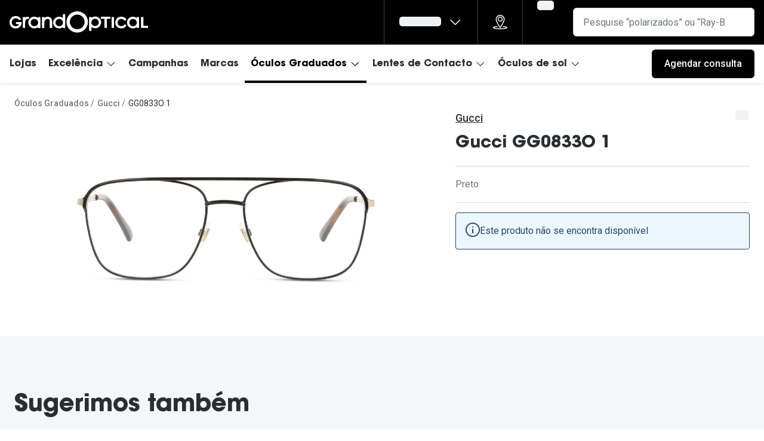

--- FILE ---
content_type: application/javascript
request_url: https://assets.grandvision.io/pt-grandoptical/_next/static/chunks/pages/templates/product-detail/frames-7e18788dc7402d6d.js
body_size: 4146
content:
(self.webpackChunk_N_E=self.webpackChunk_N_E||[]).push([[794],{15152:(e,t,r)=>{"use strict";r.r(t),r.d(t,{default:()=>e$});var a=r(6029),n=r(55729),l=r(82281),i=r.n(l),c=r(32988),s=r.n(c),o=r(93850),u=r(16608),d=r(12645);let m=()=>{let{query:e}=(0,d.z)(),t=e.get("isInsuranceReimbursable"),r=e.get("offerings");return{isReimbursable:"true"===t,filteredOfferings:r?r.split(",").filter(Boolean):[]}};var f=r(99793),p=r(61710),g=r(53076);let v=n.createContext({}),E=()=>n.useContext(v),b=({children:e})=>{let{activeVariant:{channelAvailability:t,sku:r},displayPrice:a,product:l}=(0,p.pF)(),{isPrescriptionGlassesEnabled:i,isRxPriceFromEnabled:c}=(0,u.useFeatureToggles)(),[s,o]=n.useState(!1),d=()=>{o(!0)},E=()=>{o(!1)},{filteredOfferings:b,isReimbursable:P}=m(),y=l.offerings?.filter(e=>P?e.isInsuranceReimbursable:!e.isInsuranceReimbursable),[C,k]=n.useState(((e,t=[])=>{if(e&&0!==e.length)return e.find(e=>e.title===t[0])??e[0]})(y,b)),h=((e,t)=>{let r={originalPrice:e.originalPrice,discountedPrice:e?.discountedPrice,currency:e.currency,isCentAmount:e.isCentAmount};if(t?.originalPriceInformation?.amount){let e=t.originalPriceInformation.amount,a=t.discountedPriceInformation?.amount;a?r.discountedPrice?r.discountedPrice+=a:r.discountedPrice=r.originalPrice+a:r.discountedPrice&&(r.discountedPrice+=e),r.originalPrice+=e}return{...e,...r}})(a,C),_=n.useMemo(()=>{let e=t===f.F.ONLINE&&i?"OPEN_CONFIGURATOR":"OPEN_CONFIGURATOR_UNAVAILABLE",a=C?.actions.find(e=>e.variantSku===r);return a?a.action:e},[i,t,C,r]),I=!!(c&&(0,g.kN)(_)),F=n.useMemo(()=>({productAction:_,isConfiguratorOpen:s,handleConfiguratorOpen:d,handleConfiguratorClose:E,offerings:y,selectedOffering:C,setSelectedOffering:k,displayPrice:h,shouldDisplayFromPrice:I}),[h,s,y,_,C,I]);return n.createElement(v.Provider,{value:F},e)};var P=r(55756),y=r(75349),C=r(33139),k=r(69250);let h=({className:e})=>{let{activeVariant:t}=(0,p.pF)(),{isReimbursable:r}=m(),{reimbursableLogos:a}=(0,k.Xt)();return t.isInsuranceReimbursable?n.createElement(C.W,{defaultLogo:a?.default,alternativeLogo:a?.alternative,variant:r?"alternative":"default",className:e}):null};var _=r(10843),I=r(13085);let F=({description:e,className:t})=>n.createElement(I.A,{className:t},e),S=({className:e})=>{let{selectedOffering:t}=E();return t?.bundleContentDescription?n.createElement(F,{description:t.bundleContentDescription,className:e}):null},N=()=>{let{getLabel:e}=(0,u.useIntl)(),{shouldDisplayFromPrice:t}=E(),r=t?e("products.price.frames.from",{hideLabelKey:!0}):void 0;return{shouldDisplayFromPrice:t,fromPricePrefix:r}};var A=r(34698);let T=()=>{let{activeVariant:{bestPrice:e}}=(0,p.pF)(),{displayPrice:t}=E(),{shouldDisplayFromPrice:r,fromPricePrefix:a}=N();return n.createElement(A.p,{originalPrice:t.originalPrice,orignalPriceCurrencyCode:t.currency,discountedPrice:t.discountedPrice,discountBadge:t.discountInfo?.discountBadge,discountDescription:t.discountInfo?.discountDescription,bestPrice:e,shouldDisplayFromPrice:r,fromPricePrefix:a})};var R=r(96070),D=r(96910),w=r(90423);let L=({originalPriceInformation:e,discountedPriceInformation:t,isCentAmount:r})=>{if(!e)return null;let a=t?.amount||e.amount;return n.createElement(I.A,{variant:"caption"},n.createElement(w.g,{value:a,size:"small",isCentAmount:r}))},O=({className:e,isCentAmount:t,offeringItems:r,selectedValue:a,onChange:l})=>n.createElement("fieldset",{className:s()("offerings-list",e),"data-t":"offerings-list"},r.map(({title:e,subTitle:r,originalPriceInformation:i,discountedPriceInformation:c,sku:s,icon:o})=>n.createElement(R.X,{key:e,name:"offerings",value:s,checked:a===s,onChange:()=>s&&l(s)},n.createElement(D.r,{title:e,subtitle:r,iconName:o},n.createElement(L,{isCentAmount:t,originalPriceInformation:i,discountedPriceInformation:c}))))),x=({offerings:e,selectedValue:t,onChange:r})=>{let a=n.useCallback(t=>{let a=e?.find(e=>e.sku===t);a&&(r(a),((e,t)=>{let r=new URL(window.location.href);r.searchParams.set(e,t),window.history.replaceState(null,"",r.toString())})("offerings",a.title))},[e,r]);return e&&t.sku?n.createElement(O,{offeringItems:e,selectedValue:t.sku,onChange:a,isCentAmount:!1}):null},B=()=>{let{offerings:e,selectedOffering:t,setSelectedOffering:r}=E();return t?n.createElement(x,{offerings:e,selectedValue:t,onChange:r}):null},$=()=>{let{Slots:e}=(0,y.DS)(),{activeVariant:{sku:t,isExcludedFromCheckout:r}}=(0,p.pF)(),{productAction:a,selectedOffering:l}=E(),{isDynamicLineItemDeliveryEstimationEnabled:i}=(0,u.useFeatureToggles)(),c=(l?.sku&&!i?[t,l.sku,...l.bundledProductSkus]:[t]).map(e=>({sku:e,quantity:1}));return e.DynamicDeliveryIndicator?n.createElement(e.DynamicDeliveryIndicator,{isExcludedFromCheckout:r,deliveryItems:c,hasRxLens:(0,g.kN)(a)}):null};var V=r(72706);let U=()=>{let{activeVariant:{sku:e}}=(0,p.pF)(),{productAction:t,handleConfiguratorOpen:r,selectedOffering:a}=E(),l=n.useCallback(()=>{},[]),i=n.useCallback(()=>{},[]);return n.createElement(V.$,{action:t,handleConfiguratorOpen:r,handleConversionEvent:l,addToCartConfig:{activeSku:e,offeringSku:a?.sku,bundleLineItemSkus:a?.bundledProductSkus,onSuccess:i}})};var W=r(27683),q=r(5634),M=r(76868),G=r(42721),X=r(52754);let z=({labels:{frame:e,antiReflex:t,antiScratch:r},className:a})=>n.createElement("ul",{className:s()("product-detail-optics-features",a)},!!e&&n.createElement("li",{className:"product-detail-optics-features__feature"},n.createElement(X.A,{name:"checkmark-circle",viewBox:"-1 -1 26 26"}),e),!!t&&n.createElement("li",{className:"product-detail-optics-features__feature"},n.createElement(X.A,{name:"checkmark-circle",viewBox:"-1 -1 26 26"}),t),r&&n.createElement("li",{className:"product-detail-optics-features__feature"},n.createElement(X.A,{name:"checkmark-circle",viewBox:"-1 -1 26 26"}),r)),J=e=>{let{getLabel:t}=(0,u.useIntl)(),r={frame:t("products.frame",{hideLabelKey:!0}),antiReflex:t("products.lens.features.antiReflex",{hideLabelKey:!0}),antiScratch:t("products.lens.features.antiScratch",{hideLabelKey:!0})};return n.createElement(z,{className:e.className,labels:r})};var K=r(80902),j=r(58551),Z=r(39751),Q=r(95435),H=r(63390),Y=r(38906),ee=r(39869),et=r(52848),er=r(42593);let ea=({className:e})=>{let{displayPrice:t}=E(),{fromPricePrefix:r}=N();return n.createElement(et.A,{className:e,button:n.createElement(U,null),price:n.createElement(er.w,{displayPrice:t,prefix:r})})};var en=r(35498),el=r(22061),ei=r(92241);let ec=(0,en.J1T)`
  fragment productPriceFragment on ProductPrice {
    value {
      currencyCode
      centAmount
    }
    discounted {
      value {
        centAmount
        currencyCode
      }
    }
  }
`,es=(0,en.J1T)`
  fragment offeringsFragment on Offering {
    sku
    icon
    bundledProducts
    isInsuranceReimbursable
    title {
      locale
      value
    }
    subTitle {
      locale
      value
    }
    price {
      ...productPriceFragment
    }
    bundleContentDescription {
      locale
      value
    }
    actions {
      action
      variant
    }
  }
  ${ec}
`;var eo=r(49909);let eu=(0,en.J1T)`
  query GetFramesBySlug($slug: String!) {
    getProductBySlug(slug: $slug) {
      product {
        __typename
        ... on FrameProduct {
          id
          ...productFragment
          commercialCategories {
            ...CommercialCategoryFragment
          }
          productTypeDetails {
            isExclusiveBrand
            isOfferedWithPrescriptions
            offerings {
              ...offeringsFragment
            }
          }
          variants {
            ...variantFragment
            variantTypeDetails {
              isReservable
              isInsuranceReimbursable
              brandModel
              brandModelCode
              brandModelColorCode
              channelAvailability
              trend
              segment
              targetGender
              targetGenderAllLocales {
                locale
                value
              }
              faceShape {
                shape
                displayNameAllLocales {
                  locale
                  value
                }
              }
              isVtoEnabled
              frameFeatures {
                ...frameFeaturesFragment
              }
              lensFeatures {
                ...lensFeaturesFragment
              }
            }
          }
        }
      }
    }
  }
  ${el.e}
  ${eo.X2}
  ${ei.O}
  ${es}
  ${eo.Fs}
  ${eo._7}
`,ed=async({client:e,slug:t,locale:r})=>await e.query({query:eu,variables:{slug:t},context:{headers:{"Accept-Language":r}}});var em=r(54671),ef=r(15830),ep=r(88931),eg=r(41015),ev=r(83129),eE=r(57431),eb=r(81465),eP=r(21218),ey=r(10855),eC=r(45861),ek=r(76604);let eh=(e,t,r,a,n)=>{if(e?.__typename!=="FrameProduct")return{failure:"incorrect-typename",message:`Expected FrameProduct for slug "${t}", but got ${e?.__typename}`};let l=((e,t,r,a)=>{let{variants:n}=e;if(n&&n.length)return n.map(n=>{let l=(0,ef.B)(n,e,t,r,a);if(!l)return;let{variantTypeDetails:i}=n,{brand:c}=e,s=((e,t,r,a)=>{let{segment:n,trend:l,targetGender:i,targetGenderAllLocales:c,lensFeatures:s,frameFeatures:o}=e.variantTypeDetails,u=(0,eE.r)(c);return[...(0,eg.W)(e,t,r),...(0,eb.u)({targetGender:i,genderUnlocalized:u}),...(0,ev.U)({segment:n,trend:l,lensFeatures:s,frameFeatures:o,prescriptionGlass:a})]})(n,c,r,!!e.productTypeDetails.isOfferedWithPrescriptions),o=(0,eP.C)(n),u=(0,em.Lm)(i.isInsuranceReimbursable)?i.isInsuranceReimbursable:void 0;return{...l,...(0,ep._)(i),...o,variantType:"frames",faceShapes:(0,ey.U)(i.faceShape),specifications:s,isVtoEnabled:i.isVtoEnabled,isInsuranceReimbursable:u,isReservable:i.isReservable}}).filter(em.O9)})(e,t,r,n);return l&&0!==l.length?{...(0,eC.p)(e,l,a),productType:"Frames",variants:l,offerings:((e,t)=>{if(e)return e.map(e=>({title:(0,ek.Z)(e.title,t),subTitle:(0,ek.Z)(e.subTitle,t),originalPriceInformation:e.price?{amount:e.price?.value.centAmount/100,currencyCode:e.price?.value.currencyCode}:void 0,discountedPriceInformation:e.price?.discounted?.value?{amount:e.price.discounted.value.centAmount/100,currencyCode:e.price.discounted.value.currencyCode}:void 0,sku:e.sku??void 0,icon:e.icon??void 0,isInsuranceReimbursable:!!e.isInsuranceReimbursable,bundleContentDescription:(0,ek.Z)(e.bundleContentDescription,t),actions:(e.actions??[]).filter(em.Wo).map(e=>({action:e.action,variantSku:e.variant})),bundledProductSkus:e.bundledProducts??[]}))})(e.productTypeDetails.offerings,r),isOfferedWithPrescriptions:!!e.productTypeDetails.isOfferedWithPrescriptions,isExclusiveBrand:e.productTypeDetails.isExclusiveBrand??void 0}:{failure:"no-variants",message:`Cannot return Frames product with slug: "${t}" because it has no variants`}};var e_=r(64595),eI=r(15483),eF=r(70254);let eS=({className:e,ctaRef:t})=>{let{activeVariant:{displayName:r,sku:a}}=(0,p.pF)(),{handleConfiguratorClose:l,isConfiguratorOpen:i}=E(),{isValid:c,setNotificationType:u}=(0,P.hU)(),{Slots:d}=(0,y.DS)();return n.createElement("section",{"aria-label":r,className:s()("frames-ecomm-content",e)},n.createElement(h,{className:"frames-ecomm-content__reimbursable-logo"}),n.createElement(_._,{className:"frames-ecomm-content__tag"}),n.createElement(S,null),n.createElement(T,null),n.createElement(o.A,null),n.createElement(W.j,null),n.createElement("div",{className:"frames-ecomm-content__column"},n.createElement(B,null),n.createElement($,null),n.createElement("div",{ref:t},n.createElement(U,null)),d.AfterCTA?n.createElement(d.AfterCTA,{sku:a,onInvalidClick:c?void 0:()=>u("error")}):null),d.Configurator&&n.createElement(d.Configurator,{id:"glasses",onModalClose:l,isOpen:i}))},eN=()=>n.createElement(q.g,{slots:{TopLeft:eF.V}}),eA=e=>n.createElement(M.z,{...e},n.createElement(G.E,{className:"product-detail-stack__description"},n.createElement(J,null)),n.createElement(K.f,{className:"product-detail-stack__disclaimer"}),n.createElement(j.I,{className:"product-detail-stack__drawer-stack"},n.createElement(Z.R,null),n.createElement(Q.w,null),n.createElement(H.c,null))),eT=()=>{let{Slots:e}=(0,y.DS)();return n.createElement(Y.qy,null,n.createElement(eI.J,{path:"main/row-pdp-container"}),n.createElement(ee.Q,null),e.SecondaryProductInfoSlot&&n.createElement(e.SecondaryProductInfoSlot,null))},eR=()=>n.createElement(b,null,n.createElement(P.CD,null,n.createElement(e_.P,{EcommContent:eS,ImageGallery:eN,PrimaryProductInfo:eA,StickyCta:ea,SecondaryProductInfo:eT}))),eD=({facetConfigList:e,...t})=>n.createElement(e_.a,{...t,facetConfigList:e??e_.c},n.createElement(eR,null));eD.getInitialProps=async e=>{let t=await (0,e_.f)(e,ed,eh,e.pageConfig?.facetConfigList??e_.c);if("failure"in t)return(0,e_.h)(t,"Error while initializing Frames PDP");let{product:r,activeVariant:a,sku:n,slug:l,bloomreachPathOverride:i}=t;return{sku:n,slug:l,product:r,activeVariant:a,bloomreachPathOverride:i}};var ew=r(34649),eL=r(3336);let{publicRuntimeConfig:eO}=i()(),ex=eO.opco?.defaultAppointmentTypeIdPDP,eB=e=>{let t=(0,eL.Wj)(),r=ex?{route:"appointments.book",query:new URLSearchParams({typeId:ex})}:void 0;return(0,a.jsx)(eD,{...e,deliveryIndicatorConfig:t,specificationConfiguration:eL.gU,bookAppointmentRouteConfig:r})};eB.getInitialProps=eD.getInitialProps;let e$=(0,ew.h)(eB)},76745:(e,t,r)=>{(window.__NEXT_P=window.__NEXT_P||[]).push(["/templates/product-detail/frames",function(){return r(15152)}])}},e=>{e.O(0,[6593,8788,7306,7314,6413,3432,2726,6942,4052,6077,754,636,8792],()=>e(e.s=76745)),_N_E=e.O()}]);

--- FILE ---
content_type: application/javascript
request_url: https://assets.grandvision.io/pt-grandoptical/_next/static/chunks/webpack-94665a38f57fe2d2.js
body_size: 7320
content:
(()=>{"use strict";var e={},a={};function c(d){var b=a[d];if(void 0!==b)return b.exports;var f=a[d]={id:d,loaded:!1,exports:{}},r=!0;try{e[d].call(f.exports,f,f.exports,c),r=!1}finally{r&&delete a[d]}return f.loaded=!0,f.exports}c.m=e,(()=>{var e="function"==typeof Symbol?Symbol("webpack queues"):"__webpack_queues__",a="function"==typeof Symbol?Symbol("webpack exports"):"__webpack_exports__",d="function"==typeof Symbol?Symbol("webpack error"):"__webpack_error__",b=e=>{e&&e.d<1&&(e.d=1,e.forEach(e=>e.r--),e.forEach(e=>e.r--?e.r++:e()))};c.a=(c,f,r)=>{r&&((t=[]).d=-1);var t,o,n,i,l=new Set,u=c.exports,s=new Promise((e,a)=>{i=a,n=e});s[a]=u,s[e]=e=>(t&&e(t),l.forEach(e),s.catch(e=>{})),c.exports=s,f(c=>{o=c.map(c=>{if(null!==c&&"object"==typeof c){if(c[e])return c;if(c.then){var f=[];f.d=0,c.then(e=>{r[a]=e,b(f)},e=>{r[d]=e,b(f)});var r={};return r[e]=e=>e(f),r}}var t={};return t[e]=e=>{},t[a]=c,t});var f,r=()=>o.map(e=>{if(e[d])throw e[d];return e[a]}),n=new Promise(a=>{(f=()=>a(r)).r=0;var c=e=>e!==t&&!l.has(e)&&(l.add(e),e&&!e.d&&(f.r++,e.push(f)));o.map(a=>a[e](c))});return f.r?n:r()},e=>(e?i(s[d]=e):n(u),b(t))),t&&t.d<0&&(t.d=0)}})(),(()=>{var e=[];c.O=(a,d,b,f)=>{if(d){f=f||0;for(var r=e.length;r>0&&e[r-1][2]>f;r--)e[r]=e[r-1];e[r]=[d,b,f];return}for(var t=1/0,r=0;r<e.length;r++){for(var[d,b,f]=e[r],o=!0,n=0;n<d.length;n++)(!1&f||t>=f)&&Object.keys(c.O).every(e=>c.O[e](d[n]))?d.splice(n--,1):(o=!1,f<t&&(t=f));if(o){e.splice(r--,1);var i=b();void 0!==i&&(a=i)}}return a}})(),c.n=e=>{var a=e&&e.__esModule?()=>e.default:()=>e;return c.d(a,{a:a}),a},(()=>{var e,a=Object.getPrototypeOf?e=>Object.getPrototypeOf(e):e=>e.__proto__;c.t=function(d,b){if(1&b&&(d=this(d)),8&b||"object"==typeof d&&d&&(4&b&&d.__esModule||16&b&&"function"==typeof d.then))return d;var f=Object.create(null);c.r(f);var r={};e=e||[null,a({}),a([]),a(a)];for(var t=2&b&&d;"object"==typeof t&&!~e.indexOf(t);t=a(t))Object.getOwnPropertyNames(t).forEach(e=>r[e]=()=>d[e]);return r.default=()=>d,c.d(f,r),f}})(),c.d=(e,a)=>{for(var d in a)c.o(a,d)&&!c.o(e,d)&&Object.defineProperty(e,d,{enumerable:!0,get:a[d]})},c.f={},c.e=e=>Promise.all(Object.keys(c.f).reduce((a,d)=>(c.f[d](e,a),a),[])),c.u=e=>4324===e?"static/chunks/4324-0d9b4154db741e0c.js":7643===e?"static/chunks/7643-b4c28c968dd152bd.js":9649===e?"static/chunks/9649-4b52f6bcbf33afb6.js":"static/chunks/"+(({708:"react-phone-number-input",2042:"reactPlayerTwitch",2537:"090b16ec",2550:"react-player",2723:"reactPlayerMux",3392:"reactPlayerVidyard",4862:"ba2d3d3d",6173:"reactPlayerVimeo",6328:"reactPlayerDailyMotion",6353:"reactPlayerPreview",6463:"reactPlayerKaltura",6887:"reactPlayerFacebook",7458:"reactPlayerFilePlayer",7570:"reactPlayerMixcloud",7627:"reactPlayerStreamable",8289:"grandvisionhq-pickup-points",8446:"reactPlayerYouTube",9062:"grandvisionhq-stores-v2",9241:"d5c1c2f2",9340:"reactPlayerWistia",9979:"reactPlayerSoundCloud"})[e]||e)+"."+({17:"8d7cbf1530563c0a",19:"9bbe8a59e62465b8",30:"3dfc13a9ba5e9e4f",86:"42e69aaf941e2c23",103:"316d9cac700d4fb9",109:"7f948aeb6edf0099",117:"168fe89e5189b440",161:"aa519c9d5402e2af",168:"1dcac050bb8a676b",173:"4e610adf19dc8549",188:"ce757d211809e1c0",191:"1541e779dbc0408a",236:"2ebdaf7012f4aef2",252:"7cbb947026659585",338:"07f52f3017ee2270",373:"d4c6a95b6c93f780",464:"c6ffefb480a7924e",476:"713c3e893fa198d9",586:"b83df8f5ddc7566f",610:"658595c472bb8b01",642:"96c4b3b7fa849e67",701:"a8beeed0d8965042",704:"f104228e9ec197c8",708:"1fdedbca3a839ba5",738:"9e1e15fae4b5ad4d",762:"bb553b8bc5559a92",782:"12bb5690add96f9d",822:"f3c66c40c8d84c12",837:"4cbafcf1bb8e3060",844:"ab35f3d631927205",856:"ad4fe09ebad8b4d5",927:"2cd4b79cbb04cd04",951:"dd753665a6f172b2",958:"ce20d986d2634b9c",1006:"603244f9f08ec041",1041:"2c62ae3b28a229c7",1057:"9b26243801ec3007",1157:"c526bdc41efedb16",1158:"9b42b5edbe2d54ce",1198:"4b2c6c5f154fc67c",1264:"1f7eca539e04accb",1276:"ba86ebc15e82ac8d",1294:"97d3751f0d33065c",1306:"be3dc659f65d2592",1347:"a516a32fb6593a2d",1349:"90906f63dec231ba",1351:"9abb1794a307b027",1451:"ac69fdab9a0670f7",1507:"73a33adf36af7d28",1540:"a056673341febefc",1553:"095515b4fcc6f027",1566:"7a066da783cadb34",1577:"00586d9077835cd8",1675:"febdbdba72138c57",1681:"ddd1fbddf573c5b9",1703:"4af4c46a6e32a41e",1705:"d473bc0105be4390",1726:"2146ab08b2bcbf2a",1728:"524e9b40991eaa6d",1788:"2f1c484c1c0b2fa3",1813:"557fe9bad69ce0dd",1834:"416113efcd71f0a8",1842:"798ffb5df3bf68a6",1884:"04b028f6678f6d00",1898:"855f3e343e2d6024",1914:"0695471f2d9c0aa8",1949:"e9e87b02d8bac150",1963:"91ae1eb57f6ea742",2037:"c46eb32a21375b9e",2042:"37136f30e46494ad",2065:"30aec0b7da41a88a",2099:"ecdfdf9c5cf0ea1c",2128:"2993e31c8b8e57b3",2143:"6826d66437c92e97",2154:"a44ff5c8733fe9fe",2167:"414594d2f00cd047",2176:"74abf4b473e06a8c",2191:"70c1778b5ae47ce2",2247:"a74ef7872af93988",2250:"fff35f6868f83d2b",2281:"9bcfd18143674cf5",2303:"1f2710b3ffbb5ec9",2322:"d0c831b1b1103695",2367:"f69fed21b9623aee",2389:"05614ca7b62cc730",2427:"ec3ee9c633601f07",2435:"fa6ead4d27955253",2444:"3c86f13638a5b68f",2458:"98f1910a33766394",2464:"96ee1e31f7534222",2467:"3dc2c12bbfb8cd29",2469:"06f691462f61d893",2513:"f5aeb362a4aefe86",2535:"71f83e9d91cf0331",2537:"d720e3fde67ce6b4",2541:"6b1546be7d4cd306",2550:"f256414d3c671036",2608:"6b46f05c5d7efbfc",2621:"128c8034449ba9cd",2692:"d0e655c85e5ecfff",2693:"e10ab36a27af795e",2720:"01fd464fb2f2f6eb",2723:"211c441640d7ecc1",2744:"a625eef63e854f61",2746:"6d705136a438a0de",2773:"1288774ba70d224f",2795:"ea3cce836194a71b",2811:"0180e9910496f7ad",2839:"6928b22f2f6e3439",2882:"72f9736f6d9036db",2889:"d44c97c6df9986b3",2935:"b5960c99b5c48ffb",2948:"08166b2819b36160",2957:"82f7ea1c8a915165",3e3:"1e78145bd6a7b0f9",3080:"d1485595c6f1db71",3104:"d19ddd3be3e912ab",3128:"9d06ba375d4b9dd5",3168:"12981a707fb47de4",3169:"81b8ec39694b1571",3177:"dab37fedc0b3de0d",3184:"3c69229daa5d6c9a",3192:"515cacb122c339e4",3213:"7514adbb43bfad2f",3239:"a0fa9b8f1ae0e3a9",3248:"21f7645d8807327c",3265:"eec89cd2bb09940a",3275:"3654ee12aafe36a7",3278:"ffe92dfe105a8c7f",3298:"7b919fa6ebc036ad",3345:"7641aad607ed77c5",3360:"814315afb9bbd1d6",3389:"ddd369b604367869",3392:"cee9f6386703191b",3413:"715bc26b380c87ea",3440:"dfefd0e35d84a2a3",3504:"6ba4308fc68d3a28",3537:"b1ef3db9bea39ffd",3554:"683ceeaab4c2b9ef",3578:"95b880c46f70da88",3676:"d6574052735966ec",3714:"3229a227336f1766",3730:"42c790ae7dded73f",3798:"4eb48a68dcdd7be9",3806:"3efa75c90c306f9f",3815:"5ae042e604bd19a4",3839:"40ba1242b91d42f1",3881:"3cc1476b8c46c882",3889:"bbece289957cc135",3925:"6fe1f0b0a2f1e1ea",3937:"941f50176553fe94",3953:"f686692155229fe5",4013:"cb69366d0fbd9e3f",4130:"e39efcc05b3ec720",4136:"3c2cf9c684e7df3e",4185:"387c68094b4ce766",4194:"4e382eae810a800f",4200:"538c4b4cebd953f4",4210:"c470993d7ab31492",4235:"6208da150b33369b",4277:"802eca8af54a4726",4285:"8b9b9480477da1f8",4287:"55fda4642db79e65",4290:"e32ed99a2b990fda",4300:"841c1328898292fd",4304:"94893524d6278026",4320:"6f751c80a13ed041",4343:"c930d6ba62df663b",4344:"247c9e5c50b1c3c1",4348:"058c6ad1225c6cf5",4372:"6244b89862e05057",4402:"b9371e293201a681",4403:"9e6c50282a6809c3",4412:"0892be61ccb88b13",4423:"5aebaab91071806b",4432:"66a4724354012182",4441:"931f2982e5384afe",4453:"e4dc0ea819589897",4493:"d79b72cf48489442",4496:"8ea4fb2002c5bf94",4529:"ce612929ac449a58",4617:"576e97e4e36d78a0",4655:"c34d5d84a1ba9d9b",4721:"1e6c36c1b9f74f5e",4749:"4fc0e9b279ac55da",4779:"9ce53d39dde20442",4840:"5c3694fc3f9bbfa9",4862:"f7a84f89303de8c0",4890:"abb33b991367d4fb",4894:"06587d93b5834a82",4898:"55daa3df70185183",4947:"3809de027fb772b6",4951:"f9c27e3996e3524b",4965:"ef1f727af917289d",4973:"1776806d2c0afc5e",4987:"bbeb7ffa9ea024bb",4998:"824fd4a4bcab190f",5003:"209016549e28c18a",5011:"094874ede091f06e",5014:"dcfb06d8d7b23ed5",5019:"3dbb8536c8108f62",5046:"029fc1c591c32ee5",5054:"7eb1f40758694cd5",5060:"5d9811c1b09e5e0c",5077:"e3009a85fdbd77b6",5099:"dfcbb27a65129a15",5177:"de4a0c0532f3421e",5179:"627906b3ac5d63a1",5183:"c6ad87cd57de504a",5192:"950760aa154f9539",5207:"1bbd1c85224602b0",5261:"43bc85a4770062ef",5278:"ed8e8c8fb155c75e",5288:"96eaf35de7a38bb3",5309:"f0a2dd4138fbd0ed",5328:"3afe205ddaa3eb92",5377:"1bcc50c73b577441",5391:"e52dce56e2d969ad",5477:"1fee1eb540c66a36",5588:"807124fb126e9b0e",5602:"8f8a16e8c074706d",5613:"1cc404aa9c372d18",5664:"085d16c1be09d12f",5705:"d11de8422c08cd95",5709:"0c4569fe3cdd5eee",5725:"9fb8e447ece4c1bd",5734:"7abf38bb3469ec35",5752:"6f55bf8972ac0842",5763:"742ef853fbd60190",5765:"bada32d0d85bf1fc",5768:"6eb98c6336647256",5782:"2701ae9ae46f98e3",5792:"3a42287682e38b81",5796:"9cd80a5a5c5cc6a4",5814:"6197265e742eeccd",5826:"565f621fae64e727",5856:"a785ca11e7564f33",5869:"8686a53112147185",5886:"8af3c9bbeef301d5",5889:"be3cad2b353df909",5897:"210dcd5b7e8786e1",5933:"07d7655f86e02342",5949:"e61fc100d30c2a71",6007:"ba2d1b517da729bf",6020:"1fda408806c911c2",6045:"35a16f06bafe2eeb",6046:"1c03f0a39d44fe4e",6105:"b1ceedf53a513c48",6114:"5a0c2e99baac8a74",6128:"df7fa981d19062c4",6173:"78c3a9679bad8348",6194:"8e5671d1c1d6a2a7",6288:"385815db35b54090",6328:"59e97bd80704f9a4",6331:"f4f4560306b53fc1",6338:"97b7a9f7cf5886de",6353:"1c0916d338cc9382",6376:"20a0d47086dcdc95",6398:"dcedd43a5b2d0d0a",6402:"6664b518d06f40b0",6411:"d44b3e5820045826",6438:"7c948c9187d79a6c",6462:"04f619f382b04661",6463:"62cdfca7f1a6bbeb",6477:"59a6ebfbc72fa323",6514:"b4fcbd4eb337c260",6521:"faf0b0ef70a58869",6550:"855ed4ccceb529b4",6555:"42976a3e67616215",6568:"385e6b5f3316b2c2",6581:"d853529cf0e7ce10",6615:"e862968251e9dd34",6650:"6d25dcc2ae6b1012",6653:"f05f5cbc1b67fd09",6668:"c33f60e46cdbb25d",6678:"8655da1c7b891e08",6683:"723f52cab874900b",6726:"d8e845f263dd9b43",6799:"143d60e8e93f9ea0",6867:"0dc270f79990a3ae",6887:"a96fcd70f86feced",6904:"4873dedef026ac00",6913:"b80430bc024b6a9a",6940:"dfbcc1b0b020c7b4",6948:"893d6f1b6de6fb06",6962:"12289aa048ea7e9b",6993:"3dc23379acbb38ef",6994:"bf476f0c66f04daa",7026:"29e9a624cb761a2f",7037:"47add8400adb17f2",7088:"e2df9c85b96de13f",7113:"f68893b354f231b6",7125:"17a69986ca5e787d",7126:"1265ac2e7352c2fd",7143:"20592ca33b9f169b",7169:"9e4c354307d5f68d",7180:"8d3eb452edd2be0c",7341:"f576bd434ca14df9",7364:"3a298e2887540187",7437:"fe467d20dd961b8b",7458:"dba87c51ecf2c1c3",7515:"b5754c7553e74e9a",7529:"13af7a2c5f4e7111",7541:"1559165cfd51edb5",7550:"6e18e89fa04b0e09",7570:"51b204a76ea3cdae",7575:"5aa0215ebcd76e54",7602:"67863c102056a30f",7612:"fd91130f0c1484fe",7627:"d2b769960b99955e",7681:"4e6373cb751427f9",7777:"e5a1c233ba305ae6",7835:"4b546fd051125ffb",7838:"477bf445c79959d5",7920:"d624fcadb6cbf278",7963:"5c00765f49aa4fb2",7972:"c1a714f9164bb6dc",7977:"53914a70bfacbbe6",8051:"dafaebec761b078f",8098:"c02730a117b06553",8104:"0f7b6cdc7df19338",8130:"f1abaa9db2f85628",8187:"8bed3f7b69a26d80",8228:"5458b7ca54ef6daa",8235:"12ba8ebc05ee8f23",8273:"1190290972611441",8289:"f00291c8ef30fe8f",8342:"69b36836abf46941",8344:"65215ac579d1bf94",8427:"12cb2c120ef13e65",8446:"da904bf090c6bba7",8474:"af8d8de13be7dc29",8590:"ae054536e1327d1f",8591:"2ec2921248206bf1",8620:"1250aa2fb3af6a63",8637:"62aa16337e790dc6",8663:"1d72b0c24290ab2f",8700:"060640fb2b2039ec",8712:"f331b35fa9a17143",8752:"d427fdd309a25457",8769:"28c4a250789ee60c",8787:"b866269554d4dae7",8799:"563a3cbd06821ecb",8801:"fcdecd8b4bd83357",8850:"dacd0d255218c91b",8852:"ec1d6cd826a11675",8873:"f32d3a58c6725fb5",8879:"e8283cde3ef07f3d",8883:"6f5e5b79480d2b8a",8895:"a3ef7364cc8a6bcc",8914:"c0397b24d0d0c0be",8976:"3261a44d46cbbc48",8981:"467e7d8ff6eda2e1",9009:"67abe6ef019f5421",9017:"e10d217f1fd3d925",9018:"e6531cebcdc80592",9022:"62ca2592d846be20",9038:"b0e788fbb82a6634",9048:"7ce2167b2bcaafa1",9052:"4f505a9d6eb3e225",9061:"7762953d8348864c",9062:"33dcbbd7288f10cc",9092:"4adec5801d9a3049",9114:"67472db22a39408b",9118:"ef43e8a0be906890",9146:"145f14ed133b9f5b",9208:"792cb1f57754f5df",9217:"37717992323a89d1",9241:"041e01c70c8f06b3",9259:"d5216aa327875e2a",9261:"eca5f3db7fca0455",9277:"de9648fce06b43eb",9284:"9d03a9a81a22be37",9303:"424006c636a3f641",9312:"6c85de35cfcd9c4b",9340:"f00575c4b9b8a544",9350:"9f55e07899fc3703",9368:"f387f854687249df",9427:"e675bf6c6edb6974",9478:"017b7175ea4b4ac2",9507:"fa43f58ad0a3c8d2",9523:"1ff2cc30594f9c2c",9540:"f192cf6327e1da4e",9541:"bab290cf1bffb2f5",9557:"b148b894e48a88d8",9560:"d34b882c9a0818eb",9568:"aff94a6714b772b4",9628:"d7e3d6abd3787777",9635:"2c0ca0015b989477",9650:"1f6983f48d8eb0da",9666:"9a1a20a75e518b1d",9681:"f1d8dfa2be2a2449",9723:"f60566f1ecefcfe3",9789:"b6849ec9a4ecb96b",9821:"73c50080a26a36e4",9839:"dc6162f006213f26",9849:"08057ad6066089a6",9897:"bf71c46bee8bfa0a",9901:"5de8fda8ec862b69",9919:"3fcf80f20e9fa980",9922:"e5ee631bcfcd4a5f",9979:"2e61cf9630cf3efb"})[e]+".js",c.g=function(){if("object"==typeof globalThis)return globalThis;try{return this||Function("return this")()}catch(e){if("object"==typeof window)return window}}(),c.hmd=e=>((e=Object.create(e)).children||(e.children=[]),Object.defineProperty(e,"exports",{enumerable:!0,set:()=>{throw Error("ES Modules may not assign module.exports or exports.*, Use ESM export syntax, instead: "+e.id)}}),e),c.o=(e,a)=>Object.prototype.hasOwnProperty.call(e,a),(()=>{var e={},a="_N_E:";c.l=(d,b,f,r)=>{if(e[d])return void e[d].push(b);if(void 0!==f)for(var t,o,n=document.getElementsByTagName("script"),i=0;i<n.length;i++){var l=n[i];if(l.getAttribute("src")==d||l.getAttribute("data-webpack")==a+f){t=l;break}}t||(o=!0,(t=document.createElement("script")).charset="utf-8",t.timeout=120,c.nc&&t.setAttribute("nonce",c.nc),t.setAttribute("data-webpack",a+f),t.src=c.tu(d)),e[d]=[b];var u=(a,c)=>{t.onerror=t.onload=null,clearTimeout(s);var b=e[d];if(delete e[d],t.parentNode&&t.parentNode.removeChild(t),b&&b.forEach(e=>e(c)),a)return a(c)},s=setTimeout(u.bind(null,void 0,{type:"timeout",target:t}),12e4);t.onerror=u.bind(null,t.onerror),t.onload=u.bind(null,t.onload),o&&document.head.appendChild(t)}})(),c.r=e=>{"undefined"!=typeof Symbol&&Symbol.toStringTag&&Object.defineProperty(e,Symbol.toStringTag,{value:"Module"}),Object.defineProperty(e,"__esModule",{value:!0})},c.nmd=e=>(e.paths=[],e.children||(e.children=[]),e),(()=>{var e;c.tt=()=>(void 0===e&&(e={createScriptURL:e=>e},"undefined"!=typeof trustedTypes&&trustedTypes.createPolicy&&(e=trustedTypes.createPolicy("nextjs#bundler",e))),e)})(),c.tu=e=>c.tt().createScriptURL(e),c.p="/_next/",(()=>{var e={8068:0,3381:0,7055:0,6942:0};c.f.j=(a,d)=>{var b=c.o(e,a)?e[a]:void 0;if(0!==b)if(b)d.push(b[2]);else if(/^(3381|6942|7055|8068)$/.test(a))e[a]=0;else{var f=new Promise((c,d)=>b=e[a]=[c,d]);d.push(b[2]=f);var r=c.p+c.u(a),t=Error();c.l(r,d=>{if(c.o(e,a)&&(0!==(b=e[a])&&(e[a]=void 0),b)){var f=d&&("load"===d.type?"missing":d.type),r=d&&d.target&&d.target.src;t.message="Loading chunk "+a+" failed.\n("+f+": "+r+")",t.name="ChunkLoadError",t.type=f,t.request=r,b[1](t)}},"chunk-"+a,a)}},c.O.j=a=>0===e[a];var a=(a,d)=>{var b,f,[r,t,o]=d,n=0;if(r.some(a=>0!==e[a])){for(b in t)c.o(t,b)&&(c.m[b]=t[b]);if(o)var i=o(c)}for(a&&a(d);n<r.length;n++)f=r[n],c.o(e,f)&&e[f]&&e[f][0](),e[f]=0;return c.O(i)},d=self.webpackChunk_N_E=self.webpackChunk_N_E||[];d.forEach(a.bind(null,0)),d.push=a.bind(null,d.push.bind(d))})()})();

--- FILE ---
content_type: application/javascript
request_url: https://assets.grandvision.io/pt-grandoptical/_next/static/yQOSLwRq5JfzyDCVH9YAT/_buildManifest.js
body_size: 1733
content:
self.__BUILD_MANIFEST=function(s,c,t,e,a,n,o,r,i,u,d,p,m,b,g,f,h,l,k,y,j,w,v,_,N){return{__rewrites:{afterFiles:[],beforeFiles:[],fallback:[]},__routerFilterStatic:{numItems:0,errorRate:1e-4,numBits:0,numHashes:k,bitArray:[]},__routerFilterDynamic:{numItems:p,errorRate:1e-4,numBits:p,numHashes:k,bitArray:[]},"/_error":[s,c,"static/pages/_error-bc30e3d905bda5e3.css","static/chunks/pages/_error-188410fb650e23dd.js"],"/book-appointment-v3":[s,c,m,b,g,y,j,w,"static/pages/book-appointment-v3-6d66e7806b02e56c.css","static/chunks/pages/book-appointment-v3-69c97e106544a8ef.js"],"/cancel-appointment":[s,c,m,"static/chunks/pages/cancel-appointment-02cffc76ac97527a.js"],"/cart":[s,c,t,o,"static/pages/cart-66cb728cfb7e0f84.css","static/chunks/pages/cart-1bf5808cc1a81837.js"],"/cart/create":[s,c,"static/pages/cart/create-d7b7eba08eba2924.css","static/chunks/pages/cart/create-1fbbf5d59f3f4446.js"],"/checkout/envio":[s,c,t,r,o,f,"static/chunks/pages/checkout/envio-d3cd69ed20a920be.js"],"/checkout/login":[s,c,t,r,o,"static/pages/checkout/login-92fd5b91cb2a21fc.css","static/chunks/pages/checkout/login-3da2c7fb6d94ddfc.js"],"/checkout/pago":[s,c,t,r,o,"static/pages/checkout/pago-d0b33c76a9eed2f9.css","static/chunks/pages/checkout/pago-c02e5a900e74b914.js"],"/checkout/resumo":[s,c,t,r,o,f,"static/chunks/pages/checkout/resumo-e4112b990b7ad753.js"],"/express-checkout":[s,c,t,r,f,"static/chunks/pages/express-checkout-dcd346adce865193.js"],"/my-account/appointments":[s,c,t,i,"static/pages/my-account/appointments-592fbb222386a1e1.css","static/chunks/pages/my-account/appointments-7d6024f7a3d71b4f.js"],"/my-account/appointments/[appointmentId]":[s,c,t,"static/pages/my-account/appointments/[appointmentId]-668e26d57a4b0eac.css","static/chunks/pages/my-account/appointments/[appointmentId]-232c908e896b936e.js"],"/my-account/callback":[s,c,t,e,"static/pages/my-account/callback-9f2b3b023b48bf88.css","static/chunks/pages/my-account/callback-f179133ef672c63c.js"],"/my-account/create":[s,c,t,"static/pages/my-account/create-616230e1ea07b56b.css","static/chunks/pages/my-account/create-8559be72c58c1c18.js"],"/my-account/link-expired":[s,c,t,"static/pages/my-account/link-expired-64fc9be532414cce.css","static/chunks/pages/my-account/link-expired-769fa7339132d4ba.js"],"/my-account/logged-out":[s,c,t,"static/pages/my-account/logged-out-6c3ea7fd11dc525f.css","static/chunks/pages/my-account/logged-out-278b47dc6b1e533a.js"],"/my-account/login":[s,c,t,"static/pages/my-account/login-cdcf8443184bc9fb.css","static/chunks/pages/my-account/login-c641ac2f417f70be.js"],"/my-account/orders":[s,c,t,"static/pages/my-account/orders-f2e4310fc5fa7623.css","static/chunks/pages/my-account/orders-7a139c7316ff385b.js"],"/my-account/orders/[orderNumber]":[s,c,t,i,"static/pages/my-account/orders/[orderNumber]-1e9ef2a152d29bb2.css","static/chunks/pages/my-account/orders/[orderNumber]-a8679f74602a52f4.js"],"/my-account/profile":[s,c,t,i,"static/pages/my-account/profile-c1ddda0a5252baae.css","static/chunks/pages/my-account/profile-7a10bffe22807b53.js"],"/my-account/reset-password":[s,c,t,"static/pages/my-account/reset-password-366ca067c947b02a.css","static/chunks/pages/my-account/reset-password-a0cc160c4c800fcd.js"],"/my-account/set-password":[s,c,t,"static/pages/my-account/set-password-d87c94b2c4803bff.css","static/chunks/pages/my-account/set-password-5b4684a640c51585.js"],"/my-account/settings":[s,c,t,i,"static/pages/my-account/settings-c92100a24e7b4daf.css","static/chunks/pages/my-account/settings-d9b595971571728d.js"],"/my-account/settings/change-password":[s,c,t,"static/pages/my-account/settings/change-password-098468887d284dd3.css","static/chunks/pages/my-account/settings/change-password-efc8b787176726ac.js"],"/my-account/settings/communication-preferences":[s,c,t,"static/pages/my-account/settings/communication-preferences-76d75f720df97a82.css","static/chunks/pages/my-account/settings/communication-preferences-ce8de884c112e3a0.js"],"/my-account/signup":[s,c,t,i,"static/pages/my-account/signup-0155bf7ed003a2b1.css","static/chunks/pages/my-account/signup-2fa2660c53bf120d.js"],"/my-account/unlink-order":[s,c,t,"static/pages/my-account/unlink-order-b19cfcaaa77b79e7.css","static/chunks/pages/my-account/unlink-order-224ff9de74a3fbdf.js"],"/my-account/verify":[s,c,t,"static/pages/my-account/verify-37cc715abea43ca9.css","static/chunks/pages/my-account/verify-8ba7dfb719d7851f.js"],"/my-account/wishlist":[s,c,t,e,v,"static/pages/my-account/wishlist-fe15aaa430c26f94.css","static/chunks/pages/my-account/wishlist-20e42fedde523b79.js"],"/order/confirm":[s,c,"static/pages/order/confirm-09f4d1339446f361.css","static/chunks/pages/order/confirm-aed19d798616111c.js"],"/order/[orderNumber]/orderHash/[orderHash]/reorder/[productType]":[s,c,"static/pages/order/[orderNumber]/orderHash/[orderHash]/reorder/[productType]-7b3285abb1674047.css","static/chunks/pages/order/[orderNumber]/orderHash/[orderHash]/reorder/[productType]-f402372a3be2daca.js"],"/reschedule-appointment":[s,c,m,g,j,"static/chunks/pages/reschedule-appointment-b52e6863e091c210.js"],"/search":[s,c,e,a,"static/pages/search-bf933a1e7e07666a.css","static/chunks/pages/search-70d31a8af50d147b.js"],"/store-overview":[s,c,"static/pages/store-overview-356d3d5aebbf084a.css","static/chunks/pages/store-overview-008b9833341e86d4.js"],"/stores":[s,c,b,y,"static/pages/stores-c3446244549c61cf.css","static/chunks/pages/stores-46101a1509fd6870.js"],"/survey":[s,c,"static/pages/survey-db6d9944faf30ea2.css","static/chunks/pages/survey-5788051f6dcd3bda.js"],"/templates/container":[s,c,e,a,"static/pages/templates/container-8b04b90527b9c092.css","static/chunks/pages/templates/container-66184001d208d7b0.js"],"/templates/content":[s,c,"static/pages/templates/content-897ca13669853c6c.css","static/chunks/pages/templates/content-6d2809d60ee0954c.js"],"/templates/product-detail/contact-lenses":[s,u,c,t,e,a,n,d,_,"static/chunks/pages/templates/product-detail/contact-lenses-50b3b2d571cb020e.js"],"/templates/product-detail/frames":[s,u,c,t,e,a,n,d,h,N,"static/chunks/pages/templates/product-detail/frames-7e18788dc7402d6d.js"],"/templates/product-detail/ready-readers":[s,u,c,t,e,a,n,d,h,"static/chunks/pages/templates/product-detail/ready-readers-c32d30abed6e7c9c.js"],"/templates/product-detail/solutions":[s,u,c,t,e,a,n,d,_,"static/chunks/pages/templates/product-detail/solutions-8707693001884c86.js"],"/templates/product-detail/sunglasses":[s,u,c,t,e,a,n,d,h,N,"static/chunks/pages/templates/product-detail/sunglasses-a5f16165df382863.js"],"/templates/store-detail":[s,c,m,g,w,"static/chunks/pages/templates/store-detail-be90178eb62397e5.js"],"/templates/store-group":[s,c,b,"static/chunks/9649-4b52f6bcbf33afb6.js","static/pages/templates/store-group-a7dd6ece2c1cdc28.css","static/chunks/pages/templates/store-group-5de066e9b6d4ed9c.js"],"/wishlist":[s,c,t,e,v,"static/pages/wishlist-063d6202dfddc447.css","static/chunks/pages/wishlist-8e0a47937fe79001.js"],"/write-review":[s,c,n,"static/chunks/pages/write-review-0ae34791d05c8e8b.js"],sortedPages:["/_app","/_error","/book-appointment-v3","/cancel-appointment","/cart","/cart/create","/checkout/envio","/checkout/login","/checkout/pago","/checkout/resumo","/express-checkout","/my-account/appointments","/my-account/appointments/[appointmentId]","/my-account/callback","/my-account/create","/my-account/link-expired","/my-account/logged-out","/my-account/login","/my-account/orders","/my-account/orders/[orderNumber]","/my-account/profile","/my-account/reset-password","/my-account/set-password","/my-account/settings","/my-account/settings/change-password","/my-account/settings/communication-preferences","/my-account/signup","/my-account/unlink-order","/my-account/verify","/my-account/wishlist","/order/confirm","/order/[orderNumber]/orderHash/[orderHash]/reorder/[productType]","/reschedule-appointment","/search","/store-overview","/stores","/survey","/templates/container","/templates/content","/templates/product-detail/contact-lenses","/templates/product-detail/frames","/templates/product-detail/ready-readers","/templates/product-detail/solutions","/templates/product-detail/sunglasses","/templates/store-detail","/templates/store-group","/wishlist","/write-review"]}}("static/chunks/8788-1c6b6a78ff31dce3.js","static/chunks/7314-d677df3b67e84b06.js","static/chunks/6413-82d72fb37a9bc40d.js","static/chunks/3432-fdd5de098c8a3a29.js","static/chunks/2726-a78af27efc3cc9e9.js","static/6942-1342b21b4790687f.css","static/chunks/4276-a45811cb57aba5d3.js","static/chunks/1048-cee08c30f3ba167f.js","static/chunks/7175-609b45998d0762c3.js","static/chunks/7306-98526aabb60ad49a.js","static/chunks/4052-b30f573dfba9aedf.js",0,"static/3381-def05d78b1a3b5ff.css","static/chunks/4324-0d9b4154db741e0c.js","static/chunks/6827-4dcce3dcfddcbf74.js","static/7055-b82c377c56d70734.css","static/chunks/6077-2b3408b8edbc463f.js",1e-4,NaN,"static/chunks/7643-b4c28c968dd152bd.js","static/chunks/9692-4ea4672b71975ee0.js","static/chunks/6265-b1adf0e7c5e6daa9.js","static/chunks/4031-9d667aeacbc5b80b.js","static/chunks/5710-712c6d764118cbc3.js","static/chunks/754-d385539bcf4d1fb1.js"),self.__BUILD_MANIFEST_CB&&self.__BUILD_MANIFEST_CB();